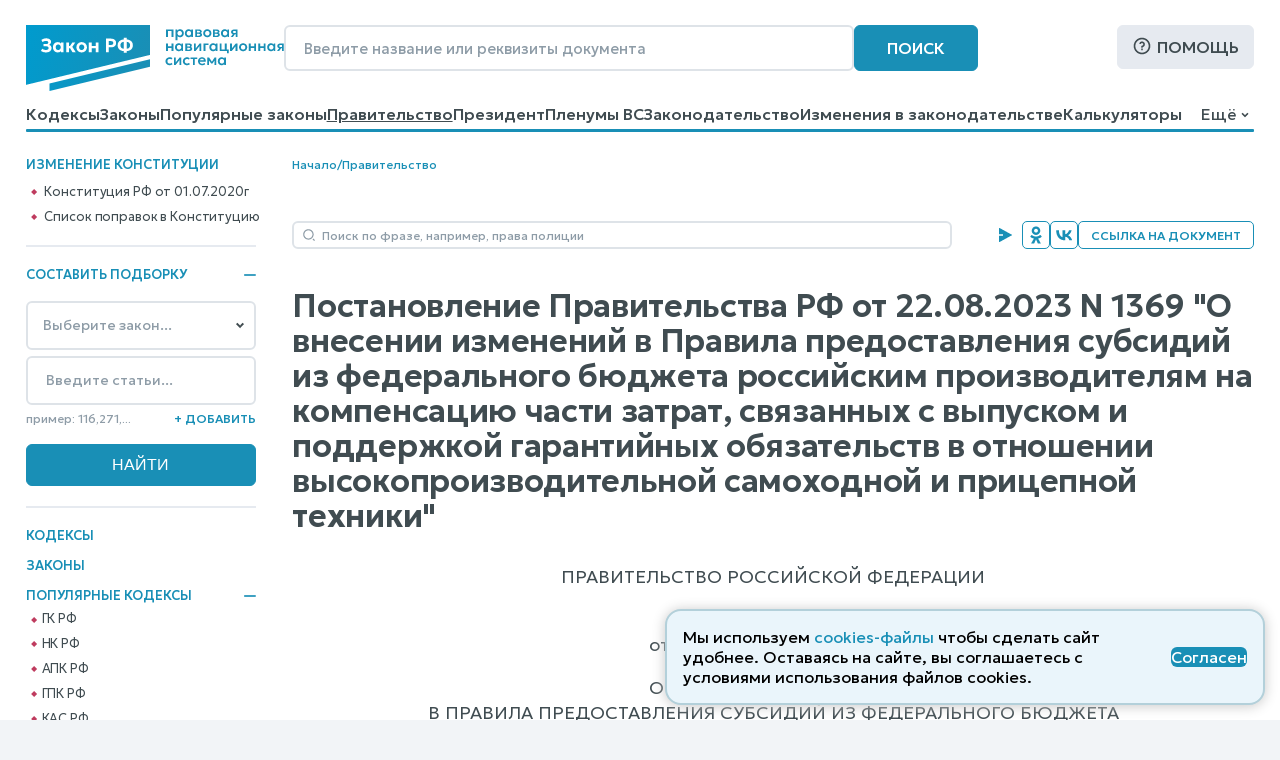

--- FILE ---
content_type: text/html; charset=utf-8
request_url: https://www.zakonrf.info/postanovlenie-pravitelstvo-rf-1369-22082023/
body_size: 16532
content:

<!DOCTYPE html>
<html lang="ru">
    <head>
        <script>
            let IS_BROWSER_MODERN = window.sessionStorage && document.documentElement.classList;

            function is_media_match(q) {
                var is_match = false;
                if ('matchMedia' in window) {
                    is_match = window.matchMedia(q).matches;
                }
                return is_match;
            }
        </script>

        <title>Постановление Правительства РФ О внесении изменений в Правила предоставления субсидий из федерального бюджета российским производителям на компенсацию части затрат, связанных с выпуском и поддержкой гарантийных обязательств в отношении, N 1369 от 22.08.2023</title>
        <meta http-equiv="Content-Type" content="text/html; charset=utf-8" />
        <meta name="viewport" content="width=device-width, initial-scale=1" />
        
        <meta name="description" content="Постановление Правительства РФ &quot;О внесении изменений в Правила предоставления субсидий из федерального бюджета российским производителям на компенсацию части затрат, связанных с выпуском и поддержкой гарантийных обязательств в отношении... N 1369 последняя действующая редакция от 22.08.2023" />
        <link rel="canonical" href="https://www.zakonrf.info/postanovlenie-pravitelstvo-rf-1369-22082023/" />
        
        <link href="/static/css/zakonrf.28e4b7acece9.css" rel="stylesheet" type="text/css" media="all" />

        <link rel="icon" type="image/png" href="/static/favicons/favicon-16x16.c19d82fcb196.png" sizes="16x16">
        <link rel="icon" type="image/png" href="/static/favicons/favicon-32x32.3f1773d3de7a.png" sizes="32x32">
        <link rel="icon" type="image/png" href="/static/favicons/favicon-48x48.9f67f958ebae.png" sizes="48x48">
        <link rel="shortcut icon" href="/static/favicons/favicon.a3fa37eab3b9.ico">
        <link type="image/png" sizes="96x96" rel="icon" href="/static/favicons/favicon-96x96.dd10a7c22a31.png">
        <link type="image/png" sizes="120x120" rel="icon" href="/static/favicons/favicon-120x120.3f05d1bdd28f.png">
        <link rel="apple-touch-icon" sizes="60x60" href="/static/favicons/apple-touch-icon-60x60.95a876ca3b01.png">
        <link rel="apple-touch-icon" sizes="76x76" href="/static/favicons/apple-touch-icon-76x76.5f4195ff4a71.png">
        <link rel="apple-touch-icon" sizes="120x120" href="/static/favicons/apple-touch-icon-120x120.56d1e2906133.png">
        <link rel="apple-touch-icon" sizes="152x152" href="/static/favicons/apple-touch-icon-152x152.878e2609c725.png">
        <link rel="apple-touch-icon" sizes="180x180" href="/static/favicons/apple-touch-icon-180x180.faab87baf753.png">
        <meta name="msapplication-TileColor" content="#ffffff">
        
        <meta name="msapplication-config" content="/static/favicons/browserconfig.e026565ee1f6.xml">
        <link rel="manifest" href="/static/favicons/site.7ccaadba3412.webmanifest">

        

        <script src="/static/js/zakonrf_before_load.31bfea9dfd04.js"></script>

        <script src="https://yastatic.net/pcode/adfox/loader.js" crossorigin="anonymous" async></script>

        

        <script>
            function isMobile() {
                let root_style = getComputedStyle(document.querySelector(":root"));
                return root_style.getPropertyValue("--is-mobile") === "1";

            }
        </script>
    </head>

    <body class="">

        

        <div class="site-wrapper">
            <div class="site">
                <div class="site__header">
                    
                        

<header class="site-header">
    <div class="site-header__line1">
        <div class="site-header__logo">
            


<a class="logo" href="/" title="На главную страницу">
    <img src="/static/images/logo2.bfecb6f2c25d.svg" width="258" height="66" alt="Логотип-ЗаконРФ">
</a>
        </div>
        <div class="site-header__search-box">
            <form class="search-box-full" method="get" action="/search/">
    <input class="base-input" type="search" name="search_phrase" placeholder="Введите название или реквизиты документа" value="" maxlength="100" size="50">
    <button class="base-button" type="submit">Поиск</button>
</form>
        </div>
        <div class="site-header__help">
            <a class="base-button base-button_light base-button_help" href="/help/">Помощь</a>
        </div>
    </div>
    <div class="site-header__line1_mobile">
        <div class="site-header__logo_mobile">
            


<a class="logo" href="/" title="На главную страницу">
    <img src="/static/images/logo2.bfecb6f2c25d.svg" width="258" height="66" alt="Логотип-ЗаконРФ">
</a>
        </div>
        <div class="site-header__search-box_mobile">
            <a class="mobile-button mobile-button_search" href="/search/" aria-label="Поиск"></a>
        </div>
        <div class="site-header__help_mobile">
            <a class="mobile-button mobile-button_help" href="/help/" aria-label="Помощь"></a>
        </div>
        <div class="site-header__law-collection_mobile">
            <button class="mobile-button mobile-button_law-collection" name="button_law_collection"></button>
        </div>
        <div class="site-header__mobile-menu">
            <button class="mobile-button mobile-button_mobile-menu" name="button_mobile_menu"></button>
        </div>
    </div>

    <div class="site-header__line2">
        <div id="site-header__top-menu" class="site-header__top-menu">
            

<nav class="top-menu"><ul><li class="l1"><a href="/content/view/kodeksy/"
                   title="Кодексы РФ - основной список">Кодексы</a></li><li class="l1"><a href="/content/view/zakony/"
                   title="Законы Российской Федерации">Законы</a></li><li class="l1"><a href="/content/view/popular-zakony/"
                   title="Популярные законы РФ">Популярные законы</a></li><li class="l1 is-active"><a href="/content/zakonodatelstvo/pravitelstvo-rf/"
                   title="Постановления и распоряжения Правительства Российской Федерации">Правительство</a></li><li class="l1"><a href="/content/zakonodatelstvo/prezident-rf/"
                   title="Указы и распоряжения Президента Российской Федерации">Президент</a></li><li class="l1"><a href="/content/zakonodatelstvo/plenum-verkhovnogo-suda-rf/"
                   title="Пленумы Верховного суда Российской Федерации">Пленумы ВС</a></li><li class="l1"><a href="/content/zakonodatelstvo/law-catalog/"
                   title="Законодательство Российской Федерации">Законодательство</a></li><li class="l1"><a href="/izmeneniya-v-zakonodatelstve/"
                   title="Изменения в законодательстве">Изменения в законодательстве</a></li><li class="l1"><a href="/kalkulyatory/"
                   title="">Калькуляторы</a></li><li class="l1"><a href="/articles/"
                   title="Справочные материалы">Справочные материалы</a></li><li class="l1"><a href="/dogovory/"
                   title="">Образцы договоров</a></li><li class="l1"><a href="/contact/"
                   title="Контактная информация">Контакты</a></li><li class="l1"><a href="/help/"
                   title="Помощь по работе с правовой поисковой системой">Помощь</a></li><li class="l1"><a href="/search/"
                   title="Поиск по документам">Поиск</a></li></ul></nav>
        </div>
        <div class="site-header__dropdown-menu-button">
            <button id="dropdown-menu-button" class="dropdown-menu-button">
                Ещё
            </button>
        </div>
        <div id="dropdown-menu" class="dropdown-menu"></div>
    </div>
    <div class="top-menu__hr-blue-line hr-blue-line">
        <div class="top-menu__hr-hover-line"></div>
    </div>
</header>


                    
                </div>

                <div class="site__sidebar sidebar">
                    
                        

                        <aside class="sidebar-box sidebar-box_delimiter sidebar-box__diff-links">
    <div class="sidebar-box__header">
        Изменение конституции
    </div>
    <nav class="vertical-menu">
        <ul class="vertical-menu__list-l2">
            <li class="l2">
                <a class="constitution__text-link" href="/konstitucia/">Конституция РФ от 01.07.2020г</a>
            </li>
            <li class="l2">
                <a class="constitution__changes-link" href="/izmeneniya-v-zakonodatelstve/izmenenie-konstitucia/">Cписок поправок в Конституцию</a>
            </li>
        </ul>
    </nav>
</aside>
                    

                    

<aside class="sidebar-box sidebar-box_delimiter law-collection-box law-collection-box_desktop">
    <div class="sidebar-box__header opening-item is-opened">
        <div>Составить подборку</div>
        <button type="button"></button>
    </div>
    <div class="sidebar-box__content law-collection-box__content">
        <form id="law-collection-box__form" class="law-collection-box__form" method="post" action="/law-collections/"><input type="hidden" name="csrfmiddlewaretoken" value="CFKhs1oGOPM5hsbP78EROu6RsY01n5INSbXk5yJ3xvS3nWvYFHf5k3gnbVdXVj9W"><div class="law-collection-box__fieldset-list"><fieldset class="law-collection-box__fieldset"><select class="base-select law-collection-box__doc-select" name='doc_slug'><option value=''>Выберите закон...</option><option value="apk">АПК РФ</option><option value="gk">ГК РФ</option><option value="gpk">ГПК РФ</option><option value="kas">КАС РФ</option><option value="jk">ЖК РФ</option><option value="zk">ЗК РФ</option><option value="koap">КоАП РФ</option><option value="nk">НК РФ</option><option value="sk">СК РФ</option><option value="tk">ТК РФ</option><option value="uik">УИК РФ</option><option value="uk">УК РФ</option><option value="upk">УПК РФ</option><option value="budjetniy-kodeks">Бюджетный кодекс</option><option value="gradostroitelniy-kodeks">Градостроительный кодекс</option><option value="lesnoy-kodeks">Лесной кодекс</option><option value="tamozhenniy-kodeks">Таможенный кодекс</option><option value="vodniy-kodeks">Водный кодекс</option><option value="kvvt">Кодекс внутр. водного транспорта</option><option value="vozdushniy-kodeks">Воздушный кодекс</option><option value="">---------------</option><option value="konstitucia">Конституция РФ</option><option value="zozpp">ЗоЗПП (Права потребителей)</option><option value="zakon-o-personalnyh-dannyh">О персональных данных</option><option value="zakon-o-policii">Закон о Полиции</option><option value="zoboruzhii">Закон об Оружии</option><option value="zobosago">Закон об ОСАГО</option><option value="zoreklame">Закон о Рекламе</option><option value="zosvyazi">Закон о Связи</option><option value="zakon-ob-obrazovanii">Об образовании</option><option value="zakon-o-smi">Закон о СМИ</option><option value="pdd">ПДД РФ</option><option value="zakon-o-bankah">Закон о Банках</option><option value="zakon-o-bankrotstve">Закон о Банкротстве</option><option value="zakon-ob-ao">Закон об АО</option><option value="zakon-ob-ipoteke">Закон об Ипотеке</option><option value="zakon-ob-ispolnitelnom-proizvodstve">Об исполнительном производстве</option><option value="zakon-ob-ohrane-okr-sredy">Об охране окр. среды</option><option value="zakon-ob-ooo">Закон об ООО</option><option value="zakon-o-buhuchete">О бухгалтерском учете</option><option value="zakon-o-gossluzhbe">О системе госслужбы</option><option value="zakon-o-grazhdanstve">Закон о Гражданстве</option><option value="zakon-o-kkt">Закон о ККТ/ККМ</option><option value="zakon-o-licenzirovanii">О лицензировании</option><option value="zakon-o-pensiah">О трудовых пенсиях</option><option value="zakon-o-strahovyh-pensiah">О страховых пенсиях</option><option value="zakon-o-prokurature">Закон о Прокуратуре</option><option value="zakon-o-statuse-voennosluzhaschih">О статусе военнослужащих</option><option value="zakon-o-tehregulirovanii">О техрегулировании</option><option value="zakon-o-veteranah">Закон о Ветеранах</option><option value="zakon-voinskiy">О воинской службе</option><option value="zakon-nalog-imuschestvo-fizlic">О налогах на имущ. физ. лиц</option><option value="zakon-ob-alt-sluzhbe">Об альтернативной гр. службе</option><option value="zakon-ob-auditorskoy-deyatelnosti">Об аудиторской деятельности</option><option value="zakon-ob-obschestvennyh-obyedineniyah">Об общественных объединениях</option><option value="zakon-o-fermerskom-hozyaystve">О фермерском хозяйстве</option><option value="zakon-o-jnk">Закон о ЖНК</option><option value="zakon-o-nekommercheskih-organizaciyah">О некоммерческих организациях</option><option value="zakon-o-posobiyah-na-detey">О пособиях на детей</option><option value="zakon-o-soc-strahovanii">О социальном страховании</option><option value="zakon-o-strahovanii-vkladov">О страховании вкладов</option><option value="zakon-o-valutnom-kontrole">О валютном контроле</option><option value="zakon-o-vysshem-obrazovanii">О высшем образовании</option><option value="zakon-o-zemleustroystve">О землеустройстве</option><option value="zakon-o-nedrah">О недрах</option><option value="zakon-o-registracii-yurlic-ip">О госрегистрации юрлиц и ИП</option><option value="zakon-o-gosregistracii-prav-na-nedvizhimost">О госрегистрации прав на недвижимость</option><option value="zakon-o-pravovom-polozhenii-inostrancev">О правовом положении иностранцев</option><option value="zakon-o-pozharnoy-bezopasnosti">О пожарной безопасности</option><option value="zakon-o-razvitii-malsred-biznesa">О развитии малого и среднего предпринимательства</option><option value="zakon-o-legalizacii-prestupnyh-dohodov">О легализации (отмывании) преступных доходов</option><option value="zakon-o-sud-pristavah">О судебных приставах</option><option value="zakon-o-cennyh-bumagah">О рынке ценных бумаг</option><option value="zakon-o-socstrahovanii-na-proizvodstve">О соцстраховании на производстве</option><option value="zakon-o-zdorovye-grazhdan">О здоровье граждан в РФ</option></select><input class="base-input law-collection-box__st-input" name="element_nums" type="text" maxlength="255" value='' placeholder="Введите статьи..." /><div class="law-collection-box__controls law-collection-box__controls_del"><div><hr /></div><button class="law-collection-box__del-button" type="button">Удалить</button></div></fieldset></div><div class="law-collection-box__fieldset_etalon"><fieldset class="law-collection-box__fieldset"><select class="base-select law-collection-box__doc-select" name='doc_slug'><option value=''>Выберите закон...</option><option value="apk">АПК РФ</option><option value="gk">ГК РФ</option><option value="gpk">ГПК РФ</option><option value="kas">КАС РФ</option><option value="jk">ЖК РФ</option><option value="zk">ЗК РФ</option><option value="koap">КоАП РФ</option><option value="nk">НК РФ</option><option value="sk">СК РФ</option><option value="tk">ТК РФ</option><option value="uik">УИК РФ</option><option value="uk">УК РФ</option><option value="upk">УПК РФ</option><option value="budjetniy-kodeks">Бюджетный кодекс</option><option value="gradostroitelniy-kodeks">Градостроительный кодекс</option><option value="lesnoy-kodeks">Лесной кодекс</option><option value="tamozhenniy-kodeks">Таможенный кодекс</option><option value="vodniy-kodeks">Водный кодекс</option><option value="kvvt">Кодекс внутр. водного транспорта</option><option value="vozdushniy-kodeks">Воздушный кодекс</option><option value="">---------------</option><option value="konstitucia">Конституция РФ</option><option value="zozpp">ЗоЗПП (Права потребителей)</option><option value="zakon-o-personalnyh-dannyh">О персональных данных</option><option value="zakon-o-policii">Закон о Полиции</option><option value="zoboruzhii">Закон об Оружии</option><option value="zobosago">Закон об ОСАГО</option><option value="zoreklame">Закон о Рекламе</option><option value="zosvyazi">Закон о Связи</option><option value="zakon-ob-obrazovanii">Об образовании</option><option value="zakon-o-smi">Закон о СМИ</option><option value="pdd">ПДД РФ</option><option value="zakon-o-bankah">Закон о Банках</option><option value="zakon-o-bankrotstve">Закон о Банкротстве</option><option value="zakon-ob-ao">Закон об АО</option><option value="zakon-ob-ipoteke">Закон об Ипотеке</option><option value="zakon-ob-ispolnitelnom-proizvodstve">Об исполнительном производстве</option><option value="zakon-ob-ohrane-okr-sredy">Об охране окр. среды</option><option value="zakon-ob-ooo">Закон об ООО</option><option value="zakon-o-buhuchete">О бухгалтерском учете</option><option value="zakon-o-gossluzhbe">О системе госслужбы</option><option value="zakon-o-grazhdanstve">Закон о Гражданстве</option><option value="zakon-o-kkt">Закон о ККТ/ККМ</option><option value="zakon-o-licenzirovanii">О лицензировании</option><option value="zakon-o-pensiah">О трудовых пенсиях</option><option value="zakon-o-strahovyh-pensiah">О страховых пенсиях</option><option value="zakon-o-prokurature">Закон о Прокуратуре</option><option value="zakon-o-statuse-voennosluzhaschih">О статусе военнослужащих</option><option value="zakon-o-tehregulirovanii">О техрегулировании</option><option value="zakon-o-veteranah">Закон о Ветеранах</option><option value="zakon-voinskiy">О воинской службе</option><option value="zakon-nalog-imuschestvo-fizlic">О налогах на имущ. физ. лиц</option><option value="zakon-ob-alt-sluzhbe">Об альтернативной гр. службе</option><option value="zakon-ob-auditorskoy-deyatelnosti">Об аудиторской деятельности</option><option value="zakon-ob-obschestvennyh-obyedineniyah">Об общественных объединениях</option><option value="zakon-o-fermerskom-hozyaystve">О фермерском хозяйстве</option><option value="zakon-o-jnk">Закон о ЖНК</option><option value="zakon-o-nekommercheskih-organizaciyah">О некоммерческих организациях</option><option value="zakon-o-posobiyah-na-detey">О пособиях на детей</option><option value="zakon-o-soc-strahovanii">О социальном страховании</option><option value="zakon-o-strahovanii-vkladov">О страховании вкладов</option><option value="zakon-o-valutnom-kontrole">О валютном контроле</option><option value="zakon-o-vysshem-obrazovanii">О высшем образовании</option><option value="zakon-o-zemleustroystve">О землеустройстве</option><option value="zakon-o-nedrah">О недрах</option><option value="zakon-o-registracii-yurlic-ip">О госрегистрации юрлиц и ИП</option><option value="zakon-o-gosregistracii-prav-na-nedvizhimost">О госрегистрации прав на недвижимость</option><option value="zakon-o-pravovom-polozhenii-inostrancev">О правовом положении иностранцев</option><option value="zakon-o-pozharnoy-bezopasnosti">О пожарной безопасности</option><option value="zakon-o-razvitii-malsred-biznesa">О развитии малого и среднего предпринимательства</option><option value="zakon-o-legalizacii-prestupnyh-dohodov">О легализации (отмывании) преступных доходов</option><option value="zakon-o-sud-pristavah">О судебных приставах</option><option value="zakon-o-cennyh-bumagah">О рынке ценных бумаг</option><option value="zakon-o-socstrahovanii-na-proizvodstve">О соцстраховании на производстве</option><option value="zakon-o-zdorovye-grazhdan">О здоровье граждан в РФ</option></select><input class="base-input law-collection-box__st-input" name="element_nums" type="text" maxlength="255" value='' placeholder="Введите статьи..." /><div class="law-collection-box__controls law-collection-box__controls_del"><div><hr /></div><button class="law-collection-box__del-button" type="button">Удалить</button></div></fieldset></div><div class="law-collection-box__controls law-collection-box__controls_add"><div class="law-collection-box__help">пример: 116,271,...</div><button class="law-collection-box__add-button" type="button">+&nbsp;Добавить</button></div><div class="law-collection-box__submit"><input class="base-button" type="submit" value="Найти" /></div></form>
    </div>
</aside>



                    
                        
<nav class="left-menu vertical-menu"><ul class="vertical-menu__list-l1"><li  class="l1"><a href="/content/view/kodeksy/"
                                title="Кодексы РФ - основной список">Кодексы</a></li><li  class="l1"><a href="/content/view/zakony/"
                                title="Законы Российской Федерации">Законы</a></li><li  class="l1"><div class="opening-item is-opened"><a href="/content/view/popular-kodeksy/"
                                title="Популярные Кодексы РФ">Популярные Кодексы</a><button type="button"></button></div><ul class="vertical-menu__list-l2"><li  class="l2"><a href="/gk/"
                                       title="Гражданский кодекс Российской Федерации (действующая редакция)">ГК РФ</a></li><li  class="l2"><a href="/nk/"
                                       title="Налоговый кодекс Российской Федерации (действующая редакция)">НК РФ</a></li><li  class="l2"><a href="/apk/"
                                       title="Арбитражный процессуальный кодекс Российской Федерации (действующая редакция)">АПК РФ</a></li><li  class="l2"><a href="/gpk/"
                                       title="Гражданский процессуальный кодекс Российской Федерации (действующая редакция)">ГПК РФ</a></li><li  class="l2"><a href="/kas/"
                                       title="Кодекс административного судопроизводства Российской Федерации (действующая редакция)">КАС РФ</a></li><li  class="l2"><a href="/jk/"
                                       title="Жилищный кодекс Российской Федерации (действующая редакция)">ЖК РФ</a></li><li  class="l2"><a href="/zk/"
                                       title="Земельный кодекс Российской Федерации (действующая редакция)">ЗК РФ</a></li><li  class="l2"><a href="/koap/"
                                       title="Кодекс об административных правонарушениях Российской Федерации (действующая редакция)">КоАП РФ</a></li><li  class="l2"><a href="/sk/"
                                       title="Семейный кодекс Российской Федерации (действующая редакция)">СК РФ</a></li><li  class="l2"><a href="/tk/"
                                       title="Трудовой кодекс Российской Федерации (действующая редакция)">ТК РФ</a></li><li  class="l2"><a href="/uik/"
                                       title="Уголовно-исполнительный кодекс Российской Федерации (действующая редакция)">УИК РФ</a></li><li  class="l2"><a href="/uk/"
                                       title="Уголовный кодекс Российской Федерации (действующая редакция)">УК РФ</a></li><li  class="l2"><a href="/upk/"
                                       title="Уголовно-процессуальный кодекс Российской Федерации (действующая редакция)">УПК РФ</a></li><li  class="l2"><a href="/budjetniy-kodeks/"
                                       title="Бюджетный кодекс Российской Федерации (действующая редакция)">Бюджетный кодекс</a></li><li  class="l2"><a href="/gradostroitelniy-kodeks/"
                                       title="Градостроительный кодекс Российской Федерации (действующая редакция)">Градостроительный</a></li><li  class="l2"><a href="/lesnoy-kodeks/"
                                       title="Лесной кодекс Российской Федерации (действующая редакция)">Лесной кодекс</a></li></ul></li><li  class="l1"><div class="opening-item is-closed"><a href="/content/view/popular-zakony/"
                                title="Популярные законы РФ">Популярные законы</a><button type="button"></button></div><ul class="vertical-menu__list-l2"><li  class="l2"><a href="/konstitucia/"
                                       title="&quot;Конституция Российской Федерации&quot; (принята всенародным голосованием 12.12.1993 с изменениями, одобренными в ходе общероссийского голосования 01.07.2020)">Конституция РФ</a></li><li  class="l2"><a href="/zozpp/"
                                       title="Закон РФ от 07.02.1992 N 2300-1 (ред. от 08.08.2024) &quot;О защите прав потребителей&quot;">о Защите Прав Потребителей</a></li><li  class="l2"><a href="/zakon-o-policii/"
                                       title="Федеральный закон от 07.02.2011 N 3-ФЗ (ред. от 28.11.2025) &quot;О полиции&quot;">Закон о Полиции</a></li><li  class="l2"><a href="/zakon-o-personalnyh-dannyh/"
                                       title="Федеральный закон от 27.07.2006 N 152-ФЗ (ред. от 08.08.2024) &quot;О персональных данных&quot;">о Персональных данных</a></li><li  class="l2"><a href="/zoboruzhii/"
                                       title="Федеральный закон от 13.12.1996 N 150-ФЗ (ред. от 15.12.2025) &quot;Об оружии&quot;">Закон об Оружии</a></li><li  class="l2"><a href="/zobosago/"
                                       title="Федеральный закон от 25.04.2002 N 40-ФЗ (ред. от 03.02.2025) &quot;Об обязательном страховании гражданской ответственности владельцев транспортных средств&quot; (с изм. и доп., вступ. в силу с 01.03.2025)">Закон об ОСАГО</a></li><li  class="l2"><a href="/zoreklame/"
                                       title="Федеральный закон от 13.03.2006 N 38-ФЗ (ред. от 31.07.2025) &quot;О рекламе&quot;">Закон о Рекламе</a></li><li  class="l2"><a href="/zosvyazi/"
                                       title="Федеральный закон от 07.07.2003 N 126-ФЗ (ред. от 26.12.2024) &quot;О связи&quot; (с изм. и доп., вступ. в силу с 01.04.2025)">Закон о Связи</a></li><li  class="l2"><a href="/zakon-ob-obrazovanii-v-rf/"
                                       title="Федеральный закон от 29.12.2012 N 273-ФЗ (ред. от 29.12.2025) &quot;Об образовании в Российской Федерации&quot;">об Образовании в РФ</a></li><li  class="l2"><a href="/zakon-o-smi/"
                                       title="Закон РФ от 27.12.1991 N 2124-1 (ред. от 23.07.2025) &quot;О средствах массовой информации&quot;">Закон о СМИ</a></li><li  class="l2"><a href="/zakon-o-bankrotstve/"
                                       title="Федеральный закон от 26.10.2002 N 127-ФЗ (ред. от 26.12.2024) &quot;О несостоятельности (банкротстве)&quot; (с изм. и доп., вступ. в силу с 01.03.2025)">Закон о Банкротстве</a></li><li  class="l2"><a href="/zakon-o-grazhdanstve/"
                                       title="Федеральный закон от 31.05.2002 N 62-ФЗ (ред. от 28.12.2022) &quot;О гражданстве Российской Федерации&quot;">Закон о Гражданстве</a></li><li  class="l2"><a href="/pdd/"
                                       title="Постановление Правительства РФ от 23.10.1993 N 1090 (ред. от 31.12.2020) &quot;О Правилах дорожного движения&quot; (вместе с &quot;Основными положениями по допуску транспортных средств к эксплуатации и обязанности должностных лиц по обеспечению безопасности дорожного движения&quot;)">ПДД</a></li></ul></li><li  class="l1 is-active"><a href="/content/zakonodatelstvo/pravitelstvo-rf/"
                                title="Постановления и распоряжения Правительства Российской Федерации">Правительство</a></li><li  class="l1"><a href="/content/zakonodatelstvo/prezident-rf/"
                                title="Указы и распоряжения Президента Российской Федерации">Президент</a></li><li  class="l1"><a href="/izmeneniya-v-zakonodatelstve/"
                                title="Изменения в законодательстве">Изменения в законодательстве</a></li><li  class="l1"><a href="/content/zakonodatelstvo/plenum-verkhovnogo-suda-rf/"
                                title="Пленумы Верховного суда Российской Федерации">Пленумы ВС</a></li><li  class="l1"><a href="/kalkulyatory/"
                                title="">Правовые калькуляторы</a></li><li  class="l1"><a href="/articles/"
                                title="Справочные материалы">Справочные материалы</a></li><li  class="l1"><a href="/dogovory/"
                                title="">Образцы договоров</a></li><li  class="l1"><div class="opening-item is-closed"><a href="/content/zakonodatelstvo/law-catalog/"
                                title="Законодательство Российской Федерации">Законодательство</a><button type="button"></button></div><ul class="vertical-menu__list-l2"><li  class="l2"><a href="/content/zakonodatelstvo/administrativnoe/"
                                       title="Административное законодательство">Административное</a></li><li  class="l2"><a href="/content/zakonodatelstvo/byudjetnoe/"
                                       title="Бюджетное законодательство">Бюджетное законодательство</a></li><li  class="l2"><a href="/content/zakonodatelstvo/v-sfere-zdravoohraneniya/"
                                       title="Законодательство в сфере здравоохранения">В сфере здравоохранения</a></li><li  class="l2"><a href="/content/zakonodatelstvo/v-sfere-informatizacii/"
                                       title="Законодательство в сфере информатизации">В сфере информатизации</a></li><li  class="l2"><a href="/content/zakonodatelstvo/v-sfere-notariata-advakatury/"
                                       title="Законодательство в сфере нотариата и адвокатуры">В сфере нотариата и адвокатуры</a></li><li  class="l2"><a href="/content/zakonodatelstvo/v-sfere-oborony/"
                                       title="Законодательство в сфере обороны">В сфере обороны</a></li><li  class="l2"><a href="/content/zakonodatelstvo/zhilischnoe/"
                                       title="Жилищное законодательство">Жилищное законодательство</a></li><li  class="l2"><a href="/content/zakonodatelstvo/investicionnoe/"
                                       title="Инвестиционное законодательство">Инвестиционное законодательство</a></li><li  class="l2"><a href="/content/zakonodatelstvo/nalogovoe/"
                                       title="Налоговое законодательство">Налоговое законодательство</a></li><li  class="l2"><a href="/content/zakonodatelstvo/o-bankah/"
                                       title="Законодательство о банках и банковской деятельности">О банках и банковской деятельности</a></li><li  class="l2"><a href="/content/zakonodatelstvo/o-bankrotstve/"
                                       title="Законодательство о банкротстве">О банкротстве</a></li><li  class="l2"><a href="/content/zakonodatelstvo/ob-obrazovanii/"
                                       title="Законодательство об образовании">Об образовании</a></li><li  class="l2"><a href="/content/zakonodatelstvo/o-vyborah/"
                                       title="Законодательство о выборах">О выборах</a></li><li  class="l2"><a href="/content/zakonodatelstvo/o-grazhdanstve-migracii/"
                                       title="Законодательство о гражданстве и миграции">О гражданстве и миграции</a></li><li  class="l2"><a href="/content/zakonodatelstvo/o-dogovorah-obyazatelstvah/"
                                       title="Законодательство о договорах и обязательствах">О договорах и обязательствах</a></li><li  class="l2"><a href="/content/zakonodatelstvo/o-prave-sobstvennosti/"
                                       title="Законодательство о праве собственности">О праве собственности</a></li><li  class="l2"><a href="/content/zakonodatelstvo/o-rynke-cennyh-bumag/"
                                       title="Законодательство о рынке ценных бумаг">О рынке ценных бумаг</a></li><li  class="l2"><a href="/content/zakonodatelstvo/o-torgovle/"
                                       title="Законодательство о торговле">О торговле</a></li><li  class="l2"><a href="/content/zakonodatelstvo/o-yurlicah/"
                                       title="Законодательство о юридических лицах">О юридических лицах</a></li><li  class="l2"><a href="/content/zakonodatelstvo/pensionnoe/"
                                       title="Пенсионное законодательство">Пенсионное законодательство</a></li><li  class="l2"><a href="/content/zakonodatelstvo/po-buhuchetu/"
                                       title="Законодательство по бухгалтерскому учету">По бухгалтерскому учету</a></li><li  class="l2"><a href="/content/zakonodatelstvo/po-valyutnomu-kontrolyu/"
                                       title="Законодательство по валютному контролю">По валютному контролю</a></li><li  class="l2"><a href="/content/zakonodatelstvo/po-gosupravleniyu/"
                                       title="Законодательство по государственному управлению">По государственному управлению</a></li><li  class="l2"><a href="/content/zakonodatelstvo/po-obschestvennym-organizaciyam/"
                                       title="Законодательство по общественным организациям">По общественным организациям</a></li><li  class="l2"><a href="/content/zakonodatelstvo/po-ohrane-okruzhayuschey-stredy/"
                                       title="Законодательство по охране окружающей среды">По охране окружающей среды</a></li><li  class="l2"><a href="/content/zakonodatelstvo/po-ohrane-pravoporyadka/"
                                       title="Законодательство по охране правопорядка">По охране правопорядка</a></li><li  class="l2"><a href="/content/zakonodatelstvo/semeynoe/"
                                       title="Семейное законодательство">Семейное законодательство</a></li><li  class="l2"><a href="/content/zakonodatelstvo/sudebnoe/"
                                       title="Судебное законодательство">Судебное законодательство</a></li><li  class="l2"><a href="/content/zakonodatelstvo/tamozhennoe/"
                                       title="Таможенное законодательство">Таможенное законодательство</a></li><li  class="l2"><a href="/content/zakonodatelstvo/transportnoe/"
                                       title="Транспортное законодательство">Транспортное законодательство</a></li><li  class="l2"><a href="/content/zakonodatelstvo/trudovoe/"
                                       title="Трудовое законодательство">Трудовое законодательство</a></li><li  class="l2"><a href="/content/zakonodatelstvo/ugolovnoe/"
                                       title="Уголовное законодательство">Уголовное законодательство</a></li><li  class="l2"><a href="/content/zakonodatelstvo/hozyaystvennoe/"
                                       title="Хозяйственное законодательство">Хозяйственное законодательство</a></li></ul></li><li  class="l1"><!--noindex--><a href="/vsud/" rel="nofollow"
                                title="Верховный суд Российской Федерации">Верховный суд</a><!--/noindex--></li><li  class="l1"><!--noindex--><a href="/arbsud/" rel="nofollow"
                                title="Арбитражные суды Российской Федерации">Арбитражные суды</a><!--/noindex--></li><li  class="l1"><!--noindex--><a href="/gorsud/" rel="nofollow"
                                title="Суды общей юрисдикции Российской Федерации">Суды общей юрисдикции</a><!--/noindex--></li><li  class="l1"><!--noindex--><a href="/mirsud/" rel="nofollow"
                                title="Участки мировых судей Российской Федерации">Участки мировых судей</a><!--/noindex--></li></ul></nav>

                    

                    <aside class="sidebar-box ads adfox-left">
    <div id="adfox_161286933236012540"></div>
    <script>
        if (! is_media_match("only all and (max-width: 1150px)")) {
                (function(w, n) {
                    w[n] = w[n] || [];
                    w[n].push([{
                        ownerId: 319856,
                        containerId: 'adfox_161286933236012540',
                        params: {
                            pp: 'g',
                            ps: 'etho',
                            p2: 'hchn'
                        }
                    }, ['desktop', 'tablet', 'phone'], {
                        tabletWidth: 830,
                        phoneWidth: 480,
                        isAutoReloads: false
                    }]);
                })(window, 'adfoxAsyncParamsAdaptive');
        }
    </script>
</aside>


                </div>

                <div class="site__content">
                    
                        
                            
                                <div class="site__breadcrumbs">
                                    <div class="breadcrumbs">
    
        
        <a href="/" title="Кодексы и Законы Российской Федерации">Начало</a>
    
        
            <div class="breadcrumbs__delimiter">/</div>
        
        <a href="/content/zakonodatelstvo/pravitelstvo-rf/" title="Постановления и распоряжения Правительства Российской Федерации">Правительство</a>
    
</div>

                                </div>
                                
                            
                        
                    

                    
                        <aside class="ads ads__under-header adfox-top">
    <div id="adfox_166073204192398131" style="max-height:125px; overflow: hidden;"></div>
    <script>
            (function(w, n) {
                w[n] = w[n] || [];
                w[n].push([{
                    ownerId: 319856,
                    containerId: 'adfox_166073204192398131',
                    params: {
                        p1: 'crzqr',
                        p2: 'hllb',
                        pfc: 'dydzm',
                        pfb: 'kulkf'
                    }
                }, ['desktop', 'tablet', 'phone'], {
                    tabletWidth: 830,
                    phoneWidth: 480,
                    isAutoReloads: false
                }]);
            })(window, 'adfoxAsyncParamsAdaptive');
    </script>
</aside>

                    

                    <main>
                        
    <article class="law-doc">
        <aside class="law-info-line">
            <div class="law-info-line__search-box-middle">
                

<form class="search-box-middle" method="get" action="/search/">
    <input class="base-input" type="search" name="search_phrase" placeholder="Поиск по фразе, например, права полиции" value="" maxlength="100" size="50">
    <button type="submit">
        <img src="/static/images/icons/search-submit-arrow.87c2c01764c7.svg" alt="Найти" width="13" height="16" />
    </button>
</form>
            </div>
            <div class="law-info-line__social-and-links">
                <!--noindex-->
<div class="social-icons">
    <div class="social-icons__icon social-icons__ok" title="Одноклассники"
        data-api-url="https://connect.ok.ru/offer?url=[url]&title=[title]"></div>
    <div class="social-icons__icon social-icons__vk" title="Вконтакте"
        data-api-url="https://vk.com/share.php?url=[url]&title=[title]"></div>
</div>
<!--/noindex-->
                
<!--noindex-->
    <aside class="copy-link-box opening-box"
                data-link_url="https://www.zakonrf.info/postanovlenie-pravitelstvo-rf-1369-22082023/"
                data-link_title = "Постановление Правительства РФ О внесении изменений в Правила предоставления субсидий из федерального бюджета российским производителям на компенсацию части затрат, связанных с выпуском и поддержкой гарантийных обязательств в отношении, N 1369 от 22.08.2023">
        <button id="copy-link-box__button" class="copy-link-box__button opening-box__button" type="button">Ссылка на документ</button>
        <div class="copy-link-box__window opening-box__window">
            <ul class="copy-link-box__tabs">
                <li data-tab-name="copy-link-box__tab1" class="copy-link-box__tab-name-button is-opened">URL</li>
                <li data-tab-name="copy-link-box__tab2" class="copy-link-box__tab-name-button">HTML</li>
                <li data-tab-name="copy-link-box__tab3" class="copy-link-box__tab-name-button">BB-код</li>
                <li data-tab-name="copy-link-box__tab4" class="copy-link-box__tab-name-button">Текст</li>
            </ul>
            <div id="copy-link-box__tab1" class="copy-link-box__tab is-opened">
                <div class="copy-link-box__link-content" contenteditable="true">https://www.zakonrf.info/postanovlenie-pravitelstvo-rf-1369-22082023/</div>
                <div class="copy-link-box__link-help">
                    URL документа
                    <button data-tab-name="copy-link-box__tab1" class="copy-link-box__copy-to-clipboard" type="button">скопировать</button>
                </div>
            </div>
            <div id="copy-link-box__tab2" class="copy-link-box__tab">
                <div class="copy-link-box__link-content" contenteditable="true">&lt;a href=&quot;https://www.zakonrf.info/postanovlenie-pravitelstvo-rf-1369-22082023/&quot;&gt;Постановление Правительства РФ О внесении изменений в Правила предоставления субсидий из федерального бюджета российским производителям на компенсацию части затрат, связанных с выпуском и поддержкой гарантийных обязательств в отношении, N 1369 от 22.08.2023&lt;/a&gt;</div>
                <div class="copy-link-box__link-help">
                    HTML-код ссылки для вставки на страницу сайта
                    <button data-tab-name="copy-link-box__tab2" class="copy-link-box__copy-to-clipboard" type="button">скопировать</button>
                </div>
            </div>
            <div id="copy-link-box__tab3" class="copy-link-box__tab">
                <div class="copy-link-box__link-content" contenteditable="true">[url=https://www.zakonrf.info/postanovlenie-pravitelstvo-rf-1369-22082023/]Постановление Правительства РФ О внесении изменений в Правила предоставления субсидий из федерального бюджета российским производителям на компенсацию части затрат, связанных с выпуском и поддержкой гарантийных обязательств в отношении, N 1369 от 22.08.2023[/url]</div>
                <div class="copy-link-box__link-help">
                    BB-код ссылки для форумов и блогов
                    <button data-tab-name="copy-link-box__tab3" class="copy-link-box__copy-to-clipboard" type="button">скопировать</button>
                </div>
            </div>
            <div id="copy-link-box__tab4" class="copy-link-box__tab">
                <div class="copy-link-box__link-content" contenteditable="true">Постановление Правительства РФ О внесении изменений в Правила предоставления субсидий из федерального бюджета российским производителям на компенсацию части затрат, связанных с выпуском и поддержкой гарантийных обязательств в отношении, N 1369 от 22.08.2023 -- https://www.zakonrf.info/postanovlenie-pravitelstvo-rf-1369-22082023/</div>
                <div class="copy-link-box__link-help">
                    в виде обычного текста для соцсетей и пр.
                    <button data-tab-name="copy-link-box__tab4" class="copy-link-box__copy-to-clipboard" type="button">скопировать</button>
                </div>
            </div>
        </div>
    </aside>
<!--/noindex-->

            </div>
        </aside>
        <header>
            


            <h1 class="law-doc__h1">Постановление Правительства РФ от 22.08.2023 N 1369 &quot;О внесении изменений в Правила предоставления субсидий из федерального бюджета российским производителям на компенсацию части затрат, связанных с выпуском и поддержкой гарантийных обязательств в отношении высокопроизводительной самоходной и прицепной техники&quot;</h1>
            


        </header>

        

        <div class="law-doc__body content-body">
            <p class="align-center">ПРАВИТЕЛЬСТВО РОССИЙСКОЙ ФЕДЕРАЦИИ</p>
<p class="align-center">ПОСТАНОВЛЕНИЕ<br /> от 22 августа 2023 г. N 1369</p>
<p class="align-center">О ВНЕСЕНИИ ИЗМЕНЕНИЙ<br /> В ПРАВИЛА ПРЕДОСТАВЛЕНИЯ СУБСИДИЙ ИЗ ФЕДЕРАЛЬНОГО БЮДЖЕТА<br /> РОССИЙСКИМ ПРОИЗВОДИТЕЛЯМ НА КОМПЕНСАЦИЮ ЧАСТИ ЗАТРАТ,<br /> СВЯЗАННЫХ С ВЫПУСКОМ И ПОДДЕРЖКОЙ ГАРАНТИЙНЫХ ОБЯЗАТЕЛЬСТВ<br /> В ОТНОШЕНИИ ВЫСОКОПРОИЗВОДИТЕЛЬНОЙ САМОХОДНОЙ<br /> И ПРИЦЕПНОЙ ТЕХНИКИ</p>
<p>Правительство Российской Федерации постановляет:</p>
<p>1. Утвердить прилагаемые изменения, которые вносятся в Правила предоставления субсидий из федерального бюджета российским производителям на компенсацию части затрат, связанных с выпуском и поддержкой гарантийных обязательств в отношении высокопроизводительной самоходной и прицепной техники, утвержденные постановлением Правительства Российской Федерации от 10 февраля 2018 г. N 146 &quot;Об утверждении Правил предоставления субсидий из федерального бюджета российским производителям на компенсацию части затрат, связанных с выпуском и поддержкой гарантийных обязательств в отношении высокопроизводительной самоходной и прицепной техники, и признании утратившими силу некоторых актов Правительства Российской Федерации&quot; (Собрание законодательства Российской Федерации, 2018, N 8, ст. 1217; 2021, N 27, ст. 5380).</p>
<p>2. Признать утратившими силу абзацы сорок четвертый и шестьдесят восьмой пункта 2 изменений, которые вносятся в акты Правительства Российской Федерации, утвержденных <a class="inline-law-link" href="https://www.zakonrf.info/postanovlenie-pravitelstvo-rf-992-25062021/" title="Постановление Правительства РФ от 25.06.2021 N 992 &quot;О внесении изменений в некоторые акты Правительства РФ&quot;">постановлением Правительства Российской Федерации от 25 июня 2021 г. N 992</a> &quot;О внесении изменений в некоторые акты Правительства Российской Федерации&quot; (Собрание законодательства Российской Федерации, 2021, N 27, ст. 5380).</p>
<p class="align-right">Председатель Правительства<br /> Российской Федерации<br /> М.МИШУСТИН</p>
<p class="align-right align-el-header align-attached_doc-title">Утверждены<br /> постановлением Правительства<br /> Российской Федерации<br /> от 22 августа 2023 г. N 1369</p>
<p class="align-center align-el-header align-attached_doc-title">ИЗМЕНЕНИЯ,<br /> КОТОРЫЕ ВНОСЯТСЯ В ПРАВИЛА ПРЕДОСТАВЛЕНИЯ<br /> СУБСИДИЙ ИЗ ФЕДЕРАЛЬНОГО БЮДЖЕТА РОССИЙСКИМ ПРОИЗВОДИТЕЛЯМ<br /> НА КОМПЕНСАЦИЮ ЧАСТИ ЗАТРАТ, СВЯЗАННЫХ С ВЫПУСКОМ<br /> И ПОДДЕРЖКОЙ ГАРАНТИЙНЫХ ОБЯЗАТЕЛЬСТВ В ОТНОШЕНИИ<br /> ВЫСОКОПРОИЗВОДИТЕЛЬНОЙ САМОХОДНОЙ<br /> И ПРИЦЕПНОЙ ТЕХНИКИ</p>
<p>1. В абзаце втором пункта 1 слова &quot;подпрограммы &quot;Развитие транспортного и специального машиностроения&quot; заменить словами &quot;федерального проекта &quot;Развитие сельскохозяйственного машиностроения, специализированного машиностроения, машиностроения для пищевой и перерабатывающей промышленности&quot;.</p>
<p>2. Абзац второй пункта 3 изложить в следующей редакции:</p>
<p>&quot;Сведения о субсидии размещаются на едином портале бюджетной системы Российской Федерации в информационно-телекоммуникационной сети &quot;Интернет&quot; (далее соответственно - единый портал, сеть &quot;Интернет&quot;) не позднее 15-го рабочего дня, следующего за днем принятия федерального закона о федеральном бюджете (федерального закона о внесении изменений в федеральный закон о федеральном бюджете).&quot;.</p>
<p>3. Пункт 4 после слов &quot;государственной интегрированной информационной системе управления общественными финансами &quot;Электронный бюджет&quot; дополнить словами &quot;(далее - система &quot;Электронный бюджет&quot;)&quot;.</p>
<p>4. В пункте 5:</p>
<p>а) в подпункте &quot;а&quot; слова &quot;показателей, необходимых для достижения результата предоставления субсидии&quot; заменить словами &quot;его характеристик (показателей, необходимых для достижения результата предоставления субсидии) (далее - характеристики)&quot;;</p>
<p>б) подпункт &quot;б&quot; изложить в следующей редакции:</p>
<p>&quot;б) согласие производителя на проведение Министерством промышленности и торговли Российской Федерации проверок соблюдения производителем порядка и условий предоставления субсидии, в том числе в части достижения результата предоставления субсидии, а также на проведение органами государственного финансового контроля проверок в соответствии со <a class="inline-law-link" href="https://www.zakonrf.info/budjetniy-kodeks/268.1/" title="Статья 268.1. Полномочия органов внешнего государственного (муниципального) финансового контроля по осуществлению внешнего государственного (муниципального) финансового контроля">статьями 268.1</a> и <a class="inline-law-link" href="https://www.zakonrf.info/budjetniy-kodeks/269.2/" title="Статья 269.2. Полномочия органов внутреннего государственного (муниципального) финансового контроля по осуществлению внутреннего государственного (муниципального) финансового контроля">269.2 Бюджетного кодекса Российской Федерации</a>;&quot;;</p>
<p>в) подпункт &quot;д&quot; изложить в следующей редакции:</p>
<p>&quot;д) условие о согласовании новых условий соглашения или о расторжении соглашения при недостижении согласия по новым условиям в случае уменьшения Министерству промышленности и торговли Российской Федерации как получателю бюджетных средств на соответствующий финансовый год ранее доведенных лимитов бюджетных обязательств, приводящего к невозможности предоставления субсидии в размере, определенном в соглашении;&quot;;</p>
<p>г) дополнить подпунктом &quot;ж&quot; следующего содержания:</p>
<p>&quot;ж) план мероприятий по достижению результата предоставления субсидии, содержащий события, отражающие факт завершения соответствующего мероприятия (контрольные точки).&quot;.</p>
<p>5. Пункт 7 дополнить абзацами следующего содержания:</p>
<p>&quot;Обмен документами и информацией при проведении отбора, а также подача заявлений о предоставлении субсидии при наличии технической возможности могут осуществляться с использованием государственной информационной системы промышленности, созданной в соответствии с <a class="inline-law-link" href="https://www.zakonrf.info/postanovlenie-pravitelstvo-rf-757-25072015/" title="Постановление Правительства РФ от 25.07.2015 N 757 &quot;О порядке создания, эксплуатации и совершенствования государственной информационной системы промышленности&quot; (вместе с &quot;Правилами создания, эксплуатации и совершенствования государственной информационной системы промышленности&quot;)">постановлением Правительства Российской Федерации от 25 июля 2015 г. N 757</a> &quot;О порядке создания, эксплуатации и совершенствования государственной информационной системы промышленности&quot; (далее - государственная информационная система промышленности), в сети &quot;Интернет&quot;.</p>
<p>Информация о результатах рассмотрения заявок, об участниках отбора, о результатах отбора и получателях субсидии является информацией ограниченного доступа.&quot;.</p>
<p>6. В пункте 8:</p>
<p>а) в абзаце первом:</p>
<p>после слов &quot;Министерство промышленности и торговли Российской Федерации&quot; дополнить словами &quot;не позднее 31 января&quot;;</p>
<p>слова &quot;на официальном сайте Министерства промышленности и торговли Российской Федерации&quot; заменить словами &quot;в государственной информационной системе промышленности&quot;;</p>
<p>б) подпункт &quot;а&quot; изложить в следующей редакции:</p>
<p>&quot;а) сроки проведения отбора, дата начала подачи или окончания приема заявок, которая не может быть ранее 10-го календарного дня, следующего за днем размещения объявления;&quot;;</p>
<p>в) в подпункте &quot;г&quot;:</p>
<p>слова &quot;, и (или) сетевой адрес,&quot; исключить;</p>
<p>после слова &quot;сайта&quot; дополнить словами &quot;государственной информационной системы промышленности&quot;;</p>
<p>г) подпункт &quot;м&quot; признать утратившим силу.</p>
<p>7. Пункт 9 изложить в следующей редакции:</p>
<p>&quot;9. В случае наличия нераспределенных лимитов бюджетных обязательств Министерство промышленности и торговли Российской Федерации вправе провести в текущем финансовом году дополнительный отбор в порядке, установленном пунктами 7, 8 и 10 - 13 настоящих Правил, с размещением на едином портале и в государственной информационной системе промышленности в сети &quot;Интернет&quot; объявления о его проведении не позднее 15-го числа последнего месяца квартала.</p>
<p>Указанный дополнительный отбор проводится не чаще одного раза в квартал.&quot;.</p>
<p>8. В пункте 10:</p>
<p>а) абзац первый изложить в следующей редакции:</p>
<p>&quot;10. На 1-е число месяца, предшествующего месяцу, в котором подается заявка на участие в отборе, а также месяцу, в котором в текущем финансовом году подается первое заявление о предоставлении субсидии, производитель должен соответствовать следующим требованиям:&quot;;</p>
<p>б) подпункт &quot;г&quot; изложить в следующей редакции:</p>
<p>&quot;г) производитель не является иностранным юридическим лицом, в том числе местом регистрации которого являются государство или территория, включенные в утверждаемый Министерством финансов Российской Федерации перечень государств и территорий, используемых для промежуточного (офшорного) владения активами в Российской Федерации (офшорной компанией), а также российским юридическим лицом, в уставном (складочном) капитале которого доля прямого или косвенного (через третьих лиц) участия офшорных компаний в совокупности превышает 25 процентов (если иное не предусмотрено законодательством Российской Федерации);&quot;;</p>
<p>в) дополнить подпунктом &quot;ж&quot; следующего содержания:</p>
<p>&quot;ж) производитель не находится в перечне организаций и физических лиц, в отношении которых имеются сведения об их причастности к экстремистской деятельности или терроризму, либо в перечне организаций и физических лиц, в отношении которых имеются сведения об их причастности к распространению оружия массового уничтожения.&quot;.</p>
<p>9. В пункте 11:</p>
<p>а) в подпункте &quot;б&quot; слова &quot;подпунктами &quot;б&quot; - &quot;е&quot; пункта 10&quot; заменить словами &quot;подпунктами &quot;б&quot; - &quot;ж&quot; пункта 10&quot;;</p>
<p>б) подпункт &quot;о&quot; признать утратившим силу.</p>
<p>10. В пункте 12:</p>
<p>а) в подпункте &quot;б&quot; слова &quot;о непрохождении производителем отбора&quot; заменить словами &quot;об отклонении заявки&quot;;</p>
<p>б) в подпунктах &quot;в&quot; и &quot;г&quot; слова &quot;в государственной интегрированной информационной системе управления общественными финансами &quot;Электронный бюджет&quot; заменить словами &quot;в системе &quot;Электронный бюджет&quot;;</p>
<p>в) в подпункте &quot;д&quot; слова &quot;о непрохождении производителем отбора&quot; заменить словами &quot;об отклонении заявки&quot;;</p>
<p>г) абзац первый подпункта &quot;е&quot; изложить в следующей редакции:</p>
<p>&quot;е) в течение 5 рабочих дней со дня окончания срока подписания производителем соглашения, предусмотренного подпунктом &quot;г&quot; настоящего пункта, обеспечивает представление в Министерство финансов Российской Федерации информации о результатах отбора с включением в состав такой информации документов, подтверждающих результаты рассмотрения и проверки (оценки) заявок, а также следующих сведений:&quot;.</p>
<p>11. Пункт 13 изложить в следующей редакции:</p>
<p>&quot;13. Основаниями для отклонения заявки производителя являются:</p>
<p>а) несоответствие производителя условиям, установленным пунктом 6 настоящих Правил, и требованиям, установленным пунктом 10 настоящих Правил;</p>
<p>б) несоответствие представленных производителем заявки и документов положениям пункта 11 настоящих Правил и (или) требованиям, установленным в объявлении;</p>
<p>в) недостоверность представленной производителем информации, в том числе информации о месте нахождения и адресе юридического лица;</p>
<p>г) подача производителем заявки после даты, определенной для подачи заявок.&quot;.</p>
<p>12. Пункт 15 дополнить подпунктами &quot;д&quot; и &quot;е&quot; следующего содержания:</p>
<p>&quot;д) копия плана (представляется один раз в год - при первичном представлении документов для получения субсидии в текущем финансовом году), в который включается техника, соответствующая критериям, предусмотренным подпунктом &quot;в&quot; пункта 6 настоящих Правил, и содержащаяся в соглашении;</p>
<p>е) справка, подписанная руководителем производителя (уполномоченным лицом с представлением документов, подтверждающих полномочия указанного лица) и главным бухгалтером (при наличии), подтверждающая соответствие производителя требованиям, установленным подпунктами &quot;б&quot; - &quot;ж&quot; пункта 10 настоящих Правил (представляется один раз в год - при первичном представлении документов для получения субсидии в текущем финансовом году).&quot;.</p>
<p>13. Подпункт &quot;б&quot; пункта 19 после слов &quot;у производителя&quot; дополнить словами &quot;неисполненной обязанности по уплате налогов, сборов, страховых взносов, пеней, штрафов, процентов, подлежащих уплате в соответствии с законодательством Российской Федерации о налогах и сборах, и (или)&quot;.</p>
<p>14. В пункте 20:</p>
<p>а) в абзаце первом:</p>
<p>слова &quot;не чаще одного раз в год&quot; исключить;</p>
<p>слово &quot;октября&quot; заменить словом &quot;ноября&quot;;</p>
<p>слово &quot;представить&quot; заменить словом &quot;представлять&quot;;</p>
<p>б) после абзаца второго дополнить абзацем следующего содержания:</p>
<p>&quot;Заявление о корректировке плана в части его уменьшения представляется производителем не чаще одного раза в течение текущего финансового года.&quot;.</p>
<p>15. В пункте 21:</p>
<p>а) в абзаце втором слова &quot;Значения показателей, необходимых для достижения результата предоставления субсидии (R1 и R2),&quot; заменить словами &quot;Характеристики (R1 и R2)&quot;;</p>
<p>б) в абзаце девятом слова &quot;одного из показателей, необходимых для достижения результата предоставления субсидии (R1 и (или) R2),&quot; заменить словами &quot;одной из характеристик (R1 и R2)&quot;.</p>
<p>16. В пункте 22:</p>
<p>а) в абзаце первом слова &quot;в течение 25 рабочих дней со дня окончания финансового года получения субсидии&quot; заменить словами &quot;посредством системы &quot;Электронный бюджет&quot; не позднее 15-го рабочего дня, следующего за отчетным кварталом соответствующего финансового года,&quot;, слова &quot;показателей, необходимых для достижения результата предоставления субсидии,&quot; заменить словами &quot;его характеристик (R1 и R2)&quot;;</p>
<p>б) в абзаце втором слова &quot;по состоянию на 26-й рабочий день со дня окончания финансового года получения субсидии, от суммы субсидии, полученной производителем в отчетном финансовом году&quot; заменить словами &quot;по состоянию на 16-й рабочий день со дня окончания отчетного квартала финансового года получения субсидии производителем, от суммы субсидии, полученной производителем в отчетном квартале&quot;.</p>
<p>17. В пункте 23:</p>
<p>а) в абзаце первом:</p>
<p>после слов &quot;недостижения производителем&quot; дополнить словом &quot;значений&quot;;</p>
<p>слова &quot;обоих значений показателей, необходимых для достижения результата предоставления субсидии,&quot; заменить словами &quot;обеих характеристик&quot;;</p>
<p>б) в абзаце четвертом слова &quot;показателей, необходимых для достижения результата предоставления субсидии (R1 или R2)&quot; заменить словами &quot;характеристик (R1 или R2)&quot;.</p>
<p>18. Пункт 24 изложить в следующей редакции:</p>
<p>&quot;24. Министерство промышленности и торговли Российской Федерации проводит проверки соблюдения производителем порядка и условий предоставления субсидии, в том числе в части достижения результата предоставления субсидии. Органы государственного финансового контроля проводят проверки в соответствии со <a class="inline-law-link" href="https://www.zakonrf.info/budjetniy-kodeks/268.1/" title="Статья 268.1. Полномочия органов внешнего государственного (муниципального) финансового контроля по осуществлению внешнего государственного (муниципального) финансового контроля">статьями 268.1</a> и <a class="inline-law-link" href="https://www.zakonrf.info/budjetniy-kodeks/269.2/" title="Статья 269.2. Полномочия органов внутреннего государственного (муниципального) финансового контроля по осуществлению внутреннего государственного (муниципального) финансового контроля">269.2 Бюджетного кодекса Российской Федерации</a>.</p>
<p>Министерство промышленности и торговли Российской Федерации проводит мониторинг достижения результата предоставления субсидии исходя из достижения значений результата предоставления субсидии, определенных соглашением, и событий, отражающих факт завершения соответствующего мероприятия по получению результата предоставления субсидии (контрольные точки), в порядке и по формам, которые установлены Министерством финансов Российской Федерации.&quot;.</p>
<p>19. Абзац первый пункта 25 изложить в следующей редакции:</p>
<p>&quot;25. В случае нарушения производителем условий, установленных при предоставлении субсидии, выявленного в том числе по фактам проверок, проведенных Министерством промышленности и торговли Российской Федерации и органом государственного финансового контроля в соответствии с пунктом 24 настоящих Правил, а также в случае недостижения значений результатов предоставления субсидии и их характеристик соответствующие средства в размере выявленных нарушений подлежат возврату в доход федерального бюджета:&quot;.</p>
<p>20. Позицию 18 приложения N 1 к указанным Правилам исключить.</p>
<p>21. В приложении N 4 к указанным Правилам:</p>
<p>а) в позиции, касающейся грейдеров и планировщиков мощностью силовой установки менее 140 л.с., цифры &quot;1300&quot; заменить цифрами &quot;2100&quot;;</p>
<p>б) в позиции, касающейся погрузчиков фронтальных одноковшовых, погрузчиков с бортовым поворотом, погрузчиков вилочных, перегружателей колесных, экскаваторов-погрузчиков, экскаваторов-бульдозеров, цифры &quot;2700&quot; заменить цифрами &quot;5000&quot;;</p>
<p>в) в позиции, касающейся машин трамбовочных, катков дорожных, цифры &quot;1000&quot; заменить цифрами &quot;1500&quot;;</p>
<p>г) позицию, касающуюся прицепов и полуприцепов, за исключением прицепов и полуприцепов для сельского хозяйства, исключить.</p>

        </div>

        



        
    </article>

    <div id="under-law-region">
        

    </div>

                    </main>

                    
                        <aside class="ads ads__under-content ad-468x60-bottom1">
    <!-- Yandex.RTB R-A-125348-6 -->
    <div id="yandex_rtb_R-A-125348-6"></div>
    <script type="text/javascript">
        (function(w, d, n, s, t) {
            w[n] = w[n] || [];
            w[n].push(function() {
                Ya.Context.AdvManager.render({
                    blockId: "R-A-125348-6",
                    renderTo: "yandex_rtb_R-A-125348-6",
                    async: true
                });
            });
            t = d.getElementsByTagName("script")[0];
            s = d.createElement("script");
            s.type = "text/javascript";
            s.src = "//an.yandex.ru/system/context.js";
            s.async = true;
            t.parentNode.insertBefore(s, t);
        })(this, this.document, "yandexContextAsyncCallbacks");
    </script>
</aside>

                    
                </div>
            </div>

            <div class="site__footer">
                

<footer class="site-footer">
    <div class="site-footer__logo">
        


<a class="logo logo_footer" href="/" title="На главную страницу">
    <img src="/static/images/logo2.bfecb6f2c25d.svg" width="258" height="66" alt="Логотип-ЗаконРФ">
</a>
    </div>
    <div class="site-footer__menu">
        

<nav class="footer-menu  footer-menu_columns-2"><ul><li class="l1"><a href="/content/view/kodeksy/"
                   title="Кодексы РФ - основной список">Кодексы</a></li><li class="l1"><a href="/content/view/zakony/"
                   title="Законы Российской Федерации">Законы</a></li><li class="l1"><a href="/content/view/popular-zakony/"
                   title="Популярные законы РФ">Популярные законы</a></li><li class="l1 is-active"><a href="/content/zakonodatelstvo/pravitelstvo-rf/"
                   title="Постановления и распоряжения Правительства Российской Федерации">Правительство</a></li><li class="l1"><a href="/content/zakonodatelstvo/prezident-rf/"
                   title="Указы и распоряжения Президента Российской Федерации">Президент</a></li><li class="l1"><a href="/content/zakonodatelstvo/plenum-verkhovnogo-suda-rf/"
                   title="Пленумы Верховного суда Российской Федерации">Пленумы ВС</a></li><li class="l1"><a href="/content/zakonodatelstvo/law-catalog/"
                   title="Законодательство Российской Федерации">Законодательство</a></li><li class="l1"><a href="/izmeneniya-v-zakonodatelstve/"
                   title="Изменения в законодательстве">Изменения в законодательстве</a></li><li class="l1"><a href="/kalkulyatory/"
                   title="">Калькуляторы</a></li><li class="l1"><a href="/articles/"
                   title="Справочные материалы">Справочные материалы</a></li><li class="l1"><a href="/dogovory/"
                   title="">Образцы договоров</a></li><li class="l1"><a href="/contact/"
                   title="Контактная информация">Контакты</a></li><li class="l1"><a href="/help/"
                   title="Помощь по работе с правовой поисковой системой">Помощь</a></li><li class="l1"><a href="/search/"
                   title="Поиск по документам">Поиск</a></li></ul></nav>
    </div>
    <div class="site-footer__links">
        <nav class="footer-menu footer-menu_columns-1">
            <ul>
                <li class="l1">
                    <a href="/">Правовой навигационный сервис по законодательству РФ</a>
                </li>
                <li class="l1">
                    <a href="/politika-operatora-v-otnoshenii-obrabotki-personalnyh-dannyh/">Политика по обработке персональных данных</a>
                </li>
                <li class="l1">
                    <a href="/politika-cookies/">Политика использования cookies</a>
                </li>
                <li class="l1">
                    <a href="/">Кодексы и Законы Российской Федерации 2007-2026</a>
                </li>
                <li class="l1 site-footer__brand">
                    <a href="/">© ZAKONRF.INFO</a>
                </li>
            </ul>
        </nav>
    </div>
</footer>
            </div>
        </div>

        



<div class="mobile-menu-wrapper opening-window-wrapper opening-window-wrapper_mobile">
    <aside class="mobile-menu opening-window opening-window_mobile">
        <div class="opening-window__header-wrapper opening-window__header-wrapper_mobile">
            <div class="mobile-menu__header_mobile opening-window__header opening-window__header_mobile">
                


<a class="logo" href="/" title="На главную страницу">
    <img src="/static/images/logo2.bfecb6f2c25d.svg" width="258" height="66" alt="Логотип-ЗаконРФ">
</a>
            </div>
            <button class="opening-window__close-button opening-window__close-button_mobile" type="button"></button>
        </div>

        <div class="opening-window__content">
            

            
            <div class="mobile-menu__section mobile-menu__left-menu">
                
            </div>
        </div>

        <p>&nbsp;</p><p>&nbsp;</p><p>&nbsp;</p> 
    </aside>
</div>

<script>
    copyLeftMenuToMobile();
</script>

        





<div class="law-collection-box-wrapper_mobile opening-window-wrapper opening-window-wrapper_mobile">
    <aside class="law-collection-box law-collection-box_mobile opening-window opening-window_mobile">
        <div class="opening-window__header-wrapper opening-window__header-wrapper_mobile">
            <div class="law-collection-box__header_mobile opening-window__header opening-window__header_mobile">Составить подборку</div>
            <button class="opening-window__close-button opening-window__close-button_mobile" type="button"></button>
        </div>
        <div class="law-collection-box__content opening-window__content">
            
        </div>
        <p>&nbsp;</p><p>&nbsp;</p><p>&nbsp;</p> 
    </aside>
</div>

<script>
    moveLawCollectionForm();
</script>

        <div class="counters">

    <!-- Yandex.Metrika counter -->
    <script type="text/javascript" >
        (function (d, w, c) {
            (w[c] = w[c] || []).push(function() {
                try {
                    w.yaCounter23665552 = new Ya.Metrika({
                        id:23665552,
                        clickmap:true,
                        trackLinks:true,
                        accurateTrackBounce:true,
                        webvisor:true
                    });
                } catch(e) { }
            });

            var n = d.getElementsByTagName("script")[0],
                s = d.createElement("script"),
                f = function () { n.parentNode.insertBefore(s, n); };
            s.type = "text/javascript";
            s.async = true;
            s.src = "https://mc.yandex.ru/metrika/watch.js";

            if (w.opera == "[object Opera]") {
                d.addEventListener("DOMContentLoaded", f, false);
            } else { f(); }
        })(document, window, "yandex_metrika_callbacks");
    </script>
    <noscript><div><img src="https://mc.yandex.ru/watch/23665552" style="position:absolute; left:-9999px;" alt="" /></div></noscript>
    <!-- /Yandex.Metrika counter -->

    
</div>
        <div class="cookies">
    <div class="cookies__body">
        Мы используем <a href="/politika-cookies/">cookies-файлы</a> чтобы сделать сайт удобнее. Оставаясь на сайте, вы соглашаетесь с условиями использования файлов cооkies.
    </div>
    <button type="submit">Согласен</button>
</div>


        

        <script src="/static/js/htmx.min.48e021f096c4.js"></script>
        <script src="/static/js/zakonrf_after_load.fb1bcfe7b05a.js"></script>
        

    </body>

</html>
